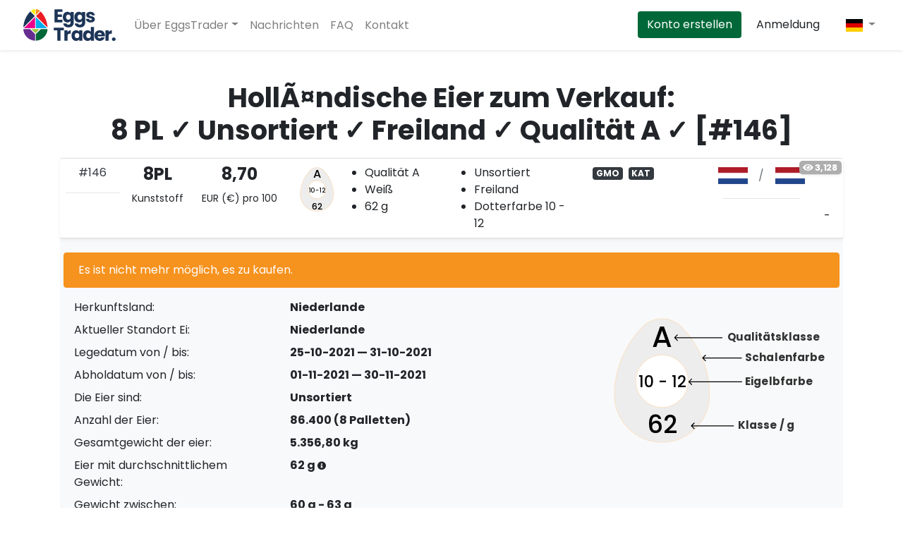

--- FILE ---
content_type: text/html; charset=UTF-8
request_url: https://eggstrader.com/de/eier/zu-verkaufen/8-pl-unsortiert-freiland-qualitt-a~146
body_size: 12055
content:
<!DOCTYPE html>
<html lang="de">
<head>

    
    <title>HollÃ¤ndische Eier zum Verkauf: 8 PL ✓ Weiß ✓ Unsortiert ✓ Qualität A ✓ Freiland ✓ Eier. EggsTrader - EggsTrader</title>
    <meta name="description" content="Kaufen und verkaufen Sie Eier auf EggsTrader: die schnellste, einfachste und sicherste Möglichkeit, Eier weltweit zu kaufen und zu verkaufen.">

    
    
    <meta name="viewport" content="width=device-width, initial-scale=1">
    <meta name="X-CSRF-TOKEN" content="a04c728210bdb1293f01314aa7078ee42850c9de">
    <meta name="PAGE_IDENTIFIER" content="ad_detail">

    <meta name="author" content="EggsTrader">
    
    <link rel="preconnect" href="https://fonts.gstatic.com" crossorigin="anonymous">
    <link rel="preconnect" href="https://fonts.googleapis.com" crossorigin="anonymous">
    <link rel="apple-touch-icon" sizes="180x180" href="/assets/icons/apple-touch-icon.png">
    <link rel="icon" type="image/png" sizes="32x32" href="/assets/icons/favicon-32x32.png">
    <link rel="icon" type="image/png" sizes="16x16" href="/assets/icons/favicon-16x16.png">
    <link rel="manifest" href="/assets/icons/site.webmanifest">
    <link rel="mask-icon" href="/assets/icons/safari-pinned-tab.svg" color="#1c3456">
    <link rel="shortcut icon" href="/assets/icons/favicon.ico">

    <meta name="apple-mobile-web-app-title" content="EggsTrader.">
    <meta name="application-name" content="EggsTrader.">
    <meta name="msapplication-TileColor" content="#ffffff">
    <meta name="msapplication-TileImage" content="/assets/icons/mstile-144x144.png">
    <meta name="msapplication-config" content="/assets/icons/browserconfig.xml">
    <meta name="theme-color" content="#ffffff">

            <link rel="alternate" hreflang="en" href="https://eggstrader.com/eggs/for-sale/8-pl-unsorted-free-range-quality-a~146"/>        <link rel="alternate" hreflang="nl" href="https://eggstrader.com/nl/eieren/te-koop/8-pl-ongesorteerd-vrije-uitloop-kwaliteit-a~146"/>        <link rel="alternate" hreflang="de" href="https://eggstrader.com/de/eier/zu-verkaufen/8-pl-unsortiert-freiland-qualitt-a~146"/>    
    
    <link rel="preload" as="style" href="https://fonts.googleapis.com/css2?family=Poppins:wght@400;500;700&display=swap"/>
    <link href="https://fonts.googleapis.com/css2?family=Poppins:wght@400;500;700&display=swap" rel="stylesheet" media="print" onload="this.media='all'">

    
    <noscript>
        <link href="https://fonts.googleapis.com/css2?family=Poppins:wght@400;500;700&display=swap" rel="stylesheet"/>
    </noscript>

    
    
    <!-- Primary Meta Tags -->
    <meta name="title" content="HollÃ¤ndische Eier zum Verkauf: 8 PL ✓ Weiß ✓ Unsortiert ✓ Qualität A ✓ Freiland ✓ Eier. EggsTrader">
    <meta name="description" content="Kaufen Sie einfach und sicher auf EggsTrader.com. HollÃ¤ndische Eier zum Verkauf: 8 PL ✓ Weiß ✓ Unsortiert ✓ Qualität A ✓ Freiland ✓ Eier. [#146]">

    <!-- canonical url -->
    <link rel="canonical" href="https://eggstrader.com/de/eier/zu-verkaufen/8-pl-unsortiert-freiland-qualitt-a~146"/>

    <!-- Open Graph / Facebook -->
    <meta property="og:type" content="website">
    <meta property="og:url" content="https://eggstrader.com/de/eier/zu-verkaufen/8-pl-unsortiert-freiland-qualitt-a~146">
    <meta property="og:title" content="HollÃ¤ndische Eier zum Verkauf: 8 PL ✓ Weiß ✓ Unsortiert ✓ Qualität A ✓ Freiland ✓ Eier. EggsTrader">
    <meta property="og:description" content="HollÃ¤ndische Eier zum Verkauf: 8 PL ✓ Weiß ✓ Unsortiert ✓ Qualität A ✓ Freiland ✓ Eier. [#146] Kaufen Sie einfach und sicher auf EggsTrader.com.">
    <meta property="og:image" content="https://eggstrader.com/metaimage?txt1=A&txt2=10 - 12&txt3=62&lang=de&ec=1">
    <meta property="og:image:width" content="1200">
    <meta property="og:image:height" content="630">
    <meta property="fb:app_id" content="452778239111466">

    <!-- Twitter -->
    <meta name="twitter:card" content="summary_large_image">
    <meta name="twitter:site" content="@eggstrader_com">
    <meta name="twitter:creator" content="@eggstrader_com">
    <meta name="twitter:url" content="https://eggstrader.com/de/eier/zu-verkaufen/8-pl-unsortiert-freiland-qualitt-a~146">
    <meta name="twitter:title" content="HollÃ¤ndische Eier zum Verkauf: 8 PL ✓ Weiß ✓ Unsortiert ✓ Qualität A ✓ Freiland ✓ Eier. EggsTrader">
    <meta name="twitter:description" content="HollÃ¤ndische Eier zum Verkauf: 8 PL ✓ Weiß ✓ Unsortiert ✓ Qualität A ✓ Freiland ✓ Eier. [#146] Kaufen Sie einfach und sicher auf EggsTrader.com.">
    <meta name="twitter:image" content="https://eggstrader.com/metaimage?txt1=A&txt2=10 - 12&txt3=62&lang=de&ec=1">

    <!-- schema -->
    <script type="application/ld+json">
    {
        "@context": "https://schema.org",
        "@type": "Product",
        "name": "Eggs on EggsTrader",
        "sku": "146",
        "description": "Kaufen Sie einfach und sicher auf EggsTrader.com. HollÃ¤ndische Eier zum Verkauf: 8 PL ✓ Weiß ✓ Unsortiert ✓ Qualität A ✓ Freiland ✓ Eier. [#146]",
        "image": "https://eggstrader.com/metaimage?txt1=A&txt2=10 - 12&txt3=62&lang=de&ec=1",
        "offers": {
            "@type": "Offer",
            "availability": "SoldOut",
            "price": "8.7",
            "priceCurrency": "EUR",
            "offerCount": "86400",
                "priceSpecification": "pro 100:",
            "url": "https://eggstrader.com/de/eier/zu-verkaufen/8-pl-unsortiert-freiland-qualitt-a~146",
            "availabilityStarts": "01-11-2021",
            "availabilityEnds": "30-11-2021"
        },
        "location": {
            "@type": "Place",
            "itemLocation": "Niederlande"
        },
        "seller": {
            "@type" : "Organization",
            "url" : "https://eggstrader.com",
            "name": "EggsTrader"
        }
    }
</script>


    
    
    

    
    
    

    
            <link rel="stylesheet" href="/assets/css/eggstrader.css?v=7c115dec5b94251f17f2e19b10a7f26aa8734cc5918feb610cab5f161be43158ea231c5f17819d8411143c5da206af6c2a36b4713d5c14d9c5e180104225e475"/>

        
        <!-- Google Tag Manager -->
        <script>(function(w,d,s,l,i){w[l]=w[l]||[];w[l].push({'gtm.start':
                    new Date().getTime(),event:'gtm.js'});var f=d.getElementsByTagName(s)[0],
                j=d.createElement(s),dl=l!='dataLayer'?'&l='+l:'';j.async=true;j.src=
                'https://www.googletagmanager.com/gtm.js?id='+i+dl;f.parentNode.insertBefore(j,f);
            })(window,document,'script','dataLayer','GTM-5MJJP8W');</script>
        <!-- End Google Tag Manager -->

        <!-- Global site tag (gtag.js) - Google Analytics -->
        <script async src="https://www.googletagmanager.com/gtag/js?id=G-15YHB24XW6"></script>
        <script>
            window.dataLayer = window.dataLayer || [];
            function gtag(){dataLayer.push(arguments);}
            gtag('js', new Date());
            gtag('config', 'G-15YHB24XW6');
        </script>
        <!-- End GA -->

        <!-- Hotjar Tracking Code for https://eggstrader.com --> <script> (function(h,o,t,j,a,r){ h.hj=h.hj||function(){(h.hj.q=h.hj.q||[]).push(arguments)}; h._hjSettings={hjid:883737,hjsv:6}; a=o.getElementsByTagName('head')[0]; r=o.createElement('script');r.async=1; r.src=t+h._hjSettings.hjid+j+h._hjSettings.hjsv; a.appendChild(r); })(window,document,'https://static.hotjar.com/c/hotjar-','.js?sv='); </script>
        <!-- Leadinfo tracking code --> <script> (function(l,e,a,d,i,n,f,o){if(!l[i]){l.GlobalLeadinfoNamespace=l.GlobalLeadinfoNamespace||[]; l.GlobalLeadinfoNamespace.push(i);l[i]=function(){(l[i].q=l[i].q||[]).push(arguments)};l[i].t=l[i].t||n; l[i].q=l[i].q||[];o=e.createElement(a);f=e.getElementsByTagName(a)[0];o.async=1;o.src=d;f.parentNode.insertBefore(o,f);} }(window,document,"script","https://cdn.leadinfo.net/ping.js","leadinfo","LI-5FECE260E8A85")); </script>

        
    
    </head>

<body
            class="white-bg"
>



            <!-- Google Tag Manager (noscript) -->
        <noscript><iframe src="https://www.googletagmanager.com/ns.html?id=GTM-5MJJP8W"
                          height="0" width="0" style="display:none;visibility:hidden"></iframe></noscript>
        <!-- End Google Tag Manager (noscript) -->
    

    
        
        
        
            

    <nav class="navbar navbar-expand-md navbar-light shadow-sm ">

    <div class="container-fluid">

        
                    <a href="/de/eier/" class="navbar-brand">
                <img width="135" height="45" src="/assets/img/logo.svg" alt="EggsTrader"/>
            </a>
        
        <button class="navbar-toggler" type="button" data-toggle="collapse" data-target="#nav-collapse" aria-expanded="false" aria-label="Toggle navigation">
            <span class="navbar-toggler-icon"></span>
        </button>

        <div class="collapse navbar-collapse" id="nav-collapse" role="navigation">

            
            <ul class="navbar-nav mr-auto">

                
                    <li class="nav-item dropdown sr-only">
                        <a class="nav-link dropdown-toggle" href="#" data-toggle="dropdown" aria-haspopup="true" aria-expanded="false" tabindex="0">
                            <i class="fa fa-globe" aria-hidden="false"></i>
                        </a>
                        <div class="dropdown-menu dropdown-menu-right">
                                                            <a rel="nofollow" href="/set-locale?old=de&new=en&url=%2Fde%2Feier%2Fzu-verkaufen%2F%7Bid%7D&qstr=MTQ2&ref=clng" class="dropdown-item">English</a>
                                                            <a rel="nofollow" href="/set-locale?old=de&new=nl&url=%2Fde%2Feier%2Fzu-verkaufen%2F%7Bid%7D&qstr=MTQ2&ref=clng" class="dropdown-item">Nederlands</a>
                                                            <a rel="nofollow" href="/set-locale?old=de&new=de&url=%2Fde%2Feier%2Fzu-verkaufen%2F%7Bid%7D&qstr=MTQ2&ref=clng" class="dropdown-item">Deutsch</a>
                                                    </div>
                    </li>

                    
                    
                    <li class="nav-item dropdown">
                        <a class="nav-link dropdown-toggle" href="#" data-toggle="dropdown">Über EggsTrader</a>
                        <div class="dropdown-menu">

                            
                            <a class="dropdown-item" href="/de/">
                                Marketing-Seite</a>

                            
                            <a class="dropdown-item" href="/de/eier/">Eier auf dem Spotmarkt kaufen</a>

                            
                            <a class="dropdown-item" href="/de/eier/nachfrage/">Eier verkaufen dem Spot-Markt</a>

                        </div>
                    </li>

                    <li class="nav-item">
                        <a class="nav-link" href="/de/nachrichten/">Nachrichten</a>
                    </li>

                    <li class="nav-item">
                        <a class="nav-link" href="/de/faq">FAQ</a>
                    </li>

                    <li class="nav-item">
                        <a class="nav-link" href="/de/kontakt-formular">Kontakt</a>
                    </li>

                            </ul>

            
            <ul class="navbar-nav ml-lg-auto ml-lg-4">

                                
                    
                    
                    
                    <li class="nav-item">
                        <a href="/de/registrieren" class="mr-md-2 mb-2 mb-md-0 btn btn-et-dark-green text-nowrap text-white">Konto erstellen</a>
                    </li>

                    
                    
                    <li class="nav-item">
                        <a href="/de/anmeldung" class="mr-md-2 mb-2 mb-md-0 btn text-et-dark-blue text-nowrap">Anmeldung</a>
                    </li>

                                                

                
                    <li class="nav-item dropdown ml-2 cursor-pointer
                                        ">

                        
                        <a class="nav-link dropdown-toggle" href="#" data-toggle="dropdown">
                                                                                    <img class="img-fluid-max-height flag_img" width="24" height="24" src="/assets/img/flags/4x3/de.svg" alt="de">
                        </a>

                        <div class="dropdown-menu shadow dropdown-menu-right">
                                                            <a rel="nofollow" href="/set-locale?old=de&new=en&url=%2Fde%2Feier%2Fzu-verkaufen%2F%7Bid%7D&qstr=MTQ2&ref=clng"
                                   class="dropdown-item">

                                    
                                                                                                                                                    
                                    <img class="img-fluid-max-height flag_img" width="24" height="24" src="/assets/img/flags/4x3/gb.svg" alt="gb">
                                    English                                </a>
                                                            <a rel="nofollow" href="/set-locale?old=de&new=nl&url=%2Fde%2Feier%2Fzu-verkaufen%2F%7Bid%7D&qstr=MTQ2&ref=clng"
                                   class="dropdown-item">

                                    
                                                                        
                                    <img class="img-fluid-max-height flag_img" width="24" height="24" src="/assets/img/flags/4x3/nl.svg" alt="nl">
                                    Nederlands                                </a>
                                                            <a rel="nofollow" href="/set-locale?old=de&new=de&url=%2Fde%2Feier%2Fzu-verkaufen%2F%7Bid%7D&qstr=MTQ2&ref=clng"
                                   class="dropdown-item active">

                                    
                                                                        
                                    <img class="img-fluid-max-height flag_img" width="24" height="24" src="/assets/img/flags/4x3/de.svg" alt="de">
                                    Deutsch                                </a>
                                                    </div>
                    </li>
                            </ul>
        </div>
    </div>
</nav>
    

<div class="modal animate__animated animate__fadeIn" tabindex="-1" role="dialog" id="logout_modal">
    <div class="modal-dialog modal-dialog-centered" role="document">
        <div class="modal-content shadow">
            <div class="modal-body text-center">
                <h5 class="modal-title mb-3 font-weight-bold">Ausloggen ...</h5>
                <p>Möchten Sie sich abmelden?</p>
            </div>
            <div class="modal-footer">
                <button type="button" class="btn" data-dismiss="modal">Schließen</button>
                <a href="/de/ausloggen" class="btn text-danger">Ausloggen</a>
            </div>
        </div>
    </div>
</div>



<section class="section">
    <div class="container">

        <div class="container">
                    </div>

        
    <div id="listing-container">

        <div id="accordion" role="tablist">
            <h1 class="mb-3 text-center d-none d-md-block">HollÃ¤ndische Eier zum Verkauf:<br/> 8 PL ✓ Unsortiert ✓ Freiland ✓ Qualität A ✓ [#146]</h1>

            <h1 class="mb-3 text-center d-block d-md-none">HollÃ¤ndische Eier zum Verkauf:<br/> 8 PL ✓ Unsortiert ✓ Freiland ✓ Qualität A ✓ [#146]</h1>

                



    
<div class="listing pb-5 pb-lg-2    "
        >

    <div class="card border-0 card-border-0 listing-instance shadow-sm ">
        <div class="card-header p-0 bg-white" id="heading146">
                        <div class="listing-counter shadow-sm" data-toggle="tooltip" title="" data-original-title="Häufigkeit, mit der diese Anzeige angesehen wurde"><strong><i class="fas fa-eye"></i> 3,128</strong></div>
            <div class="row mx-auto listing-detail-open" data-toggle="collapse" role="tab" data-target="#collapse146"
                 aria-controls="collapse146">

                
                                    <div class="col-4 col-md-1 pt-2 px-2 text-center">
                        <span class="text-nowrap mb-1">
                            <a href="#" class="mb-2 text-dark link" data-toggle="tooltip" title="" data-original-title="Anzeigennummer">#146</a>
                        </span>
                        <hr class="mt-3 mb-2">
                                            </div>
                                
                <div class="col-4 col-md-1 pt-2 px-2 text-center">
                    <h4 data-toggle="tooltip" title="" data-original-title="Anzahl der Paletten"><strong>8PL</strong></h4>
                    <small>
                                                    Kunststoff                                            </small>
                </div>

                
                <div class="col-4 col-md-1-5 pt-2 px-1 text-center">
                    <h4 data-toggle="tooltip" title="" data-original-title="Preis" id="price_label">
                                                    <strong>8,70</strong>
                                            </h4>
                                            <small>EUR (€) pro 100</small>
                                    </div>

                <div class="col-12 col-md-4-5 pt-2">
                    <div class="row">
                        <div class="col-2 pt-1 pl-2 pl-sm-4 pl-md-1 pl-xl-3">

                                                            

<svg width="50" viewBox="0 0 40 50" fill="none" xmlns="http://www.w3.org/2000/svg">
    <path d="M18.7507 0.5H20.0905C22.4149 0.648478 24.5977 1.54982 26.3428 3.07935L27.3075 4.02515C30.6861 7.5162 33.3404 11.5646 35.2058 16.0542C36.9394 20.2288 37.9178 24.6232 38.112 29.1387L38.1363 31.4902C37.78 41.2269 29.8539 49.1459 20.0976 49.5L18.7439 49.4997C8.98863 49.146 1.0603 41.2265 0.708687 31.49L0.73291 29.1387C0.92687 24.6363 1.90209 20.2373 3.63331 16.0543C5.49971 11.5652 8.15659 7.52024 11.5352 4.02515L12.5008 3.07926C14.2422 1.55004 16.4286 0.6485 18.7507 0.5Z" fill="#EDEDED" stroke="#F7E4CD" />
    <path d="M29.6598 25.2899C29.6598 30.9438 25.0764 35.5272 19.4225 35.5272C13.7685 35.5272 9.18508 30.9438 9.18508 25.2899C9.18508 19.6359 13.7685 15.0525 19.4225 15.0525C25.0764 15.0525 29.6598 19.6359 29.6598 25.2899Z" fill="white" stroke="#F7E4CD" />
    <text fill="black" xml:space="preserve" font-family="Poppins" font-size="13" font-weight="500" text-anchor="middle" letter-spacing="0em"><tspan x="19.3338" y="11.8462">A</tspan></text>
            <text fill="black" xml:space="preserve" font-family="Poppins" font-size="10" font-weight="500" text-anchor="middle" letter-spacing="0em"><tspan x="19.3338" y="47.5835">62</tspan></text>
        <text fill="black" xml:space="preserve" font-family="Poppins" font-size="7" font-weight="500" text-anchor="middle" letter-spacing="-0.06em"><tspan x="19.3338" y="28.4255">10 - 12</tspan></text>
</svg>                                                    </div>
                        <div class="col-5 pr-2 pr-md-0 pr-xl-3">
                            <ul class="mb-2 pl-3 pl-sm-4 pl-md-3 pr-lg-3 pl-xl-4 pr-xl-2">
                                <li class="quality" data-toggle="tooltip" title="" data-original-title="Qualitätsklasse">Qualität A</li>
                                <li class="egg_shell" data-toggle="tooltip" title="" data-original-title="Shell Farbe">Weiß</li>

                                                                    <li class="egg_weight" data-toggle="tooltip" title="" data-original-title="Durchschnittliches Eigewicht">
                                        62 g
                                    </li>
                                                            </ul>
                        </div>
                        <div class="col-5 pr-1 pl-lg-2 px-xl-3">
                            <ul class="mb-2 pl-0 pl-sm-4 pl-md-2 pl-lg-0 pl-xl-1">
                                <li class="sorted" data-toggle="tooltip" title="" data-original-title="Die Eier sind:">Unsortiert</li>
                                <li class="housing" data-toggle="tooltip" title="" data-original-title="Gehäuse">
                                                                            Freiland                                                                    </li>
                                <li class="yolk" data-toggle="tooltip" title="" data-original-title="Eigelbfarbe">
                                    Dotterfarbe                                                                            10 - 12
                                                                    </li>
                            </ul>
                        </div>
                    </div>
                </div>

                
                <div class="col-12 col-md-2 py-2">

                    
                                            <span class="badge badge-dark mr-1">GMO</span>
                    
                    
                                            <span class="badge badge-dark mr-1">
                            KAT                        </span>
                    
                    
                    
                    
                    

                    
                    
                    
                    
                    
                    
                    
                    

    
        
                    
                    
                </div>

                
                <div class="col-12 col-md-1-5 pt-2 text-center">
                    <div class="row align-items-center mb-3">

                        <div class="col-5 px-2" data-toggle="tooltip" data-original-title="Herkunftsland Ei">
                            <img class="img-fluid-max-height flag_img" width="48" height="24" src="/assets/img/flags/png100px/nl.png" alt="NL">
                        </div>
                        <div class="col-2 px-0 py-1">
                            <span class="text-muted">/</span>
                        </div>
                        <div class="col-5 px-2" data-toggle="tooltip" title="" data-original-title="Aktueller Standort Ei">
                            <img class="img-fluid-max-height flag_img" width="48" height="24" src="/assets/img/flags/png100px/nl.png" alt="NL">
                        </div>
                    </div>

                    <hr class="mb-1">
                                    </div>

                                    <div class="col-12 col-md-0-5 d-flex text-center expand_btn" data-toggle="tooltip" title="" data-original-title="Umfangreiche Informationen">
                        <a  class="btn btn-expand shadow-none rounded-0 w-100 align-self-center toggleListingInstance" data-view="listing-detail">
                            <span class="sr-only">Umfangreiche Informationen</span>
                        </a>
                    </div>
                
            </div>
        </div>
    </div>

    
    <div id="collapse146" class="collapse show listing-expand" role="tabpanel" data-parent="#accordion"
         aria-labelledby="heading146">

        
        <div class="card-body">
            <div class="row">
                
                                            <div class="alert alert-warning w-100">Es ist nicht mehr möglich, es zu kaufen.</div>
                                    
                <div class="col-12 col-md-8">
    <div class="row">

                <div class="col-12">
            <dl class="row">
                <dt class="col-5">Herkunftsland:</dt>
                <dd class="col-7">Niederlande</dd>

                                <dt class="col-5">Aktueller Standort Ei:</dt>
                <dd class="col-7">Niederlande


                </dd>
                
                                                    
                
                                    <dt class="col-5">Legedatum von / bis:</dt>
                    <dd class="col-7">25-10-2021 &mdash;<br class="d-block d-md-none"> 31-10-2021</dd>

                                            <dt class="col-5">Abholdatum von / bis:</dt>
                        <dd class="col-7">01-11-2021 &mdash;<br class="d-block d-md-none"> 30-11-2021</dd>
                                    
                
                    
                    
                    
                    <dt class="col-5">Die Eier sind:</dt>
                    <dd class="col-7">Unsortiert</dd>
                
                

                <dt class="col-5">Anzahl der Eier:</dt>
                <dd class="col-7">86.400 (8 Palletten)</dd>

                                    <dt class="col-5">Gesamtgewicht der eier:</dt>
                    <dd class="col-7">5.356,80 kg</dd>
                
                                    <dt class="col-5">Eier mit durchschnittlichem Gewicht:</dt>
                    <dd class="col-7">62 g <i data-toggle="tooltip" class="fas fa-info-circle fa-xs" data-placement="right"
                                                                                       title="Es kann zu einem Gewichtsverlust kommen, der zu einer leichten Abweichung des Gesamtgewichts führen kann."></i></dd>
                
                

                                    <dt class="col-5">Gewicht zwischen:</dt>
                    <dd class="col-7">60 g - 63 g</dd>
                
                
                <dt class="col-5">Qualitätsklasse:</dt>
                <dd class="col-7">A</dd>

                
                                    <dt class="col-5">Erwarteter Prozentsatz der zweiten Art:</dt>
                    <dd class="col-7">5%</dd>
                
                
                
                <dt class="col-5">Farbe skalieren:</dt>
                <dd class="col-7">Weiß</dd>

                
                <dt class="col-5">Gehäuse:</dt>
                <dd class="col-7">
                                            Freiland                                    </dd>

                
                                    <dt class="col-5">Eigelbfarbe:</dt>
                    <dd class="col-7">
                                                    10 - 12
                                            </dd>
                
                
                                    <dt class="col-5">Eier verpackt auf:</dt>
                    <dd class="col-7">Plastik</dd>
                
                
                <dt class="col-5">Zugelassen für:</dt>
                <dd class="col-7">
                    
                                                                        <span class="badge badge-dark mr-1">GMO</span>
                                            
                    
                                            <span class="badge badge-dark mr-1">
                                    KAT</span>
                    
                    
                    
                                                                
                    
                    

                    
                    
                    
                </dd>

                
                
                

    
                <dt class="col-5">
            
                            Geschlechtsbestimmungen:
                    </dt>
        <dd class="col-7">
            
                
                                <span class=" mr-1">Nein, Küken werden regelmäßig ausgewählt</span>
                    </dd>
    
                
                

                
                                    <dt class="col-5">Herstellercode gemäß EU-Vorschriften?</a></dt>
                    <dd class="col-7">Ja                        <i data-toggle="tooltip" class="fas fa-info-circle fa-xs" data-placement="right"
                           title="Bei Eiern mit unleserlichen Markierungen ist bei der Kontrolle von Chargen und Verpackungen eine Toleranz von 20% zulässig. Quelle: EU-Verordnung"></i>
                    </dd>
                
                                    <dt class="col-5">Besonderheiten:</dt>
                    <dd class="col-7">Die abholung ist nicht möglich an Sonn- und Feiertagen                                                    </dl>
        </div>
    </div>

    <hr>

    
    
    
    
    

                
    
<div class="d-none d-md-block">
    <table class="table table-sm">
                    <thead class="table-borderless">
            <tr>
                <td></td>
                <td class="font-weight-bold">Auf plastik Leergut vom Anbieter</td>
                            </tr>
            </thead>
                <tbody>
        <tr class="table-borderless">
            <th scope="row" class="font-weight-normal">Preisvorstellung <small class="text-muted ml-1">pro 100:</small></th>

            <td class="font-weight-bold">€ 8,70</td>
                    </tr>
        <tr class="table-borderless">
            <th scope="row" class="font-weight-normal">Gesamtpreis:</th>
            <td class="font-weight-bold">€ 7.516,80</td>
                    </tr>

                    <tr class="table-borderless">
                <th scope="row" class="font-weight-normal">EggsTrader Gebühr:</th>
                <td class="font-weight-bold">€ 64,80</td>
                            </tr>

                            <tr class="table-borderless">
                    <th scope="row" class="font-weight-normal">Preis ohne MwSt                        <i data-toggle="tooltip" class="fas fa-info-circle fa-xs" data-placement="right"
                           title="Total inkl. EggsTrader Gebühr, ohne MwSt"></i></th>
                    <td class="font-weight-bold">€ 7.581,60</td>
                                    </tr>

                                                                
            
                    
        
                    <tr>
                <th scope="row" class="font-weight-normal">Hauptbetrag:</th>
                <td class="font-weight-bold">€ 7.581,60</td>
                            </tr>
        
        
        
        
        
        </tbody>
    </table>

</div>


<div class="d-block d-md-none">

    <div id="146_mobile_prices">
                    <div class="card">
                <div class="card-header p-0 bg-white border-0" id="hd_146_no_empties">
                    <h5 class="mb-0">
                        <button class="btn btn-block text-left" data-toggle="collapse" data-target="#col_146_no_empties" aria-expanded="true" aria-controls="col_146_no_empties">
                            Auf plastik Leergut vom Anbieter                        </button>
                    </h5>
                </div>
            </div>
        
        <div id="col_146_no_empties" class="collapse show" aria-labelledby="hd_146_no_empties">
            <table class="table table-sm mt-3">
                <tbody>
                <tr class="table-borderless">
                    <th scope="row" class="font-weight-normal">Preisvorstellung <small class="text-muted ml-1">pro 100:</small></th>
                    <td class="font-weight-bold">€ 8,70</td>
                </tr>
                <tr class="table-borderless">
                    <th scope="row" class="font-weight-normal">Gesamtpreis:</th>
                    <td class="font-weight-bold">€ 7.516,80</td>
                </tr>

                                    <tr class="table-borderless">
                        <th scope="row" class="font-weight-normal">EggsTrader Gebühr:</th>
                        <td class="font-weight-bold">€ 64,80</td>
                    </tr>

                                            <tr class="table-borderless">
                            <th scope="row" class="font-weight-normal">Preis ohne MwSt                                <i data-toggle="tooltip" class="fas fa-info-circle fa-xs" data-placement="right"
                                   title="Total inkl. EggsTrader Gebühr, ohne MwSt"></i></th>
                            <td class="font-weight-bold">€ 7.581,60</td>
                        </tr>

                                                                                                
                    
                                    
                
                                    <tr>
                        <th scope="row" class="font-weight-normal">Hauptbetrag:</th>
                        <td class="font-weight-bold">€ 7.581,60</td>
                    </tr>
                
                
                
                
                
                </tbody>
            </table>
        </div>

            </div>

</div>

    <p><small class="text-muted">Da es für einen Käufer nicht mehr möglich ist, Leergut zu liefern, haben wir die Leergutpreise automatisch entfernt.</small></p>

    
</div>

<a class="d-none"></a>

<div class="col-12 col-md-4 w-100">
    <div class="d-flex align-items-end flex-column h-100">
        <div class="w-100">
            

<svg viewBox="0 0 269 184" fill="none" xmlns="http://www.w3.org/2000/svg">
    <g clip-path="url(#clip0)">
        <path d="M78.222 22.4019H82.0572C88.8294 22.8281 95.1924 25.4549 100.274 29.9163L103.02 32.6087C112.629 42.5355 120.179 54.0484 125.483 66.8145C130.413 78.6862 133.195 91.1851 133.746 104.028L133.814 110.694C132.803 138.637 110.061 161.359 82.0647 162.366L78.2154 162.365C50.2225 161.359 27.4736 138.636 26.4756 110.693L26.5443 104.028C27.0942 91.2221 29.8673 78.71 34.7908 66.8144C40.098 54.0495 47.6545 42.5464 57.263 32.6088L60.0119 29.9162C65.0834 25.4551 71.4569 22.8281 78.222 22.4019Z" fill="#EDEDED" stroke="#F7E4CD" />
        <path d="M109.917 93.2012C109.917 109.644 96.5873 122.973 80.1448 122.973C63.7024 122.973 50.3731 109.644 50.3731 93.2012C50.3731 76.7588 63.7024 63.4295 80.1448 63.4295C96.5873 63.4295 109.917 76.7588 109.917 93.2012Z" fill="white" stroke="#F7E4CD" />
        <text fill="#333333" xml:space="preserve" style="white-space: pre" font-family="Poppins" font-size="12" font-weight="bold" letter-spacing="0em"><tspan x="154.388" y="47.4662">Qualitätsklasse</tspan></text>
        <text fill="#333333" xml:space="preserve" style="white-space: pre" font-family="Poppins" font-size="12" font-weight="bold" letter-spacing="0em"><tspan x="174.388" y="70.4662">Schalenfarbe</tspan></text>
        <text fill="#333333" xml:space="preserve" style="white-space: pre" font-family="Poppins" font-size="12" font-weight="bold" letter-spacing="0em"><tspan x="174.388" y="97.4662">Eigelbfarbe</tspan></text>
        <text fill="#333333" xml:space="preserve" style="white-space: pre" font-family="Poppins" font-size="12" font-weight="bold" letter-spacing="0em"><tspan x="166.388" y="147.466">Klasse / g</tspan></text>
        <path d="M94.0341 44.2197C93.8389 44.0244 93.8389 43.7079 94.0341 43.5126L97.2161 40.3306C97.4114 40.1354 97.728 40.1354 97.9232 40.3306C98.1185 40.5259 98.1185 40.8425 97.9232 41.0377L95.0948 43.8661L97.9232 46.6946C98.1185 46.8898 98.1185 47.2064 97.9232 47.4017C97.728 47.5969 97.4114 47.5969 97.2161 47.4017L94.0341 44.2197ZM148.388 44.3661H94.3877V43.3661H148.388V44.3661Z" fill="black" />
        <path d="M125.792 66.5126C125.597 66.7079 125.597 67.0244 125.792 67.2197L128.974 70.4017C129.169 70.5969 129.486 70.5969 129.681 70.4017C129.876 70.2064 129.876 69.8898 129.681 69.6946L126.853 66.8661L129.681 64.0377C129.876 63.8425 129.876 63.5259 129.681 63.3306C129.486 63.1354 129.169 63.1354 128.974 63.3306L125.792 66.5126ZM170.388 66.3661H126.146V67.3661H170.388V66.3661Z" fill="black" />
        <path d="M110.148 93.5126C109.953 93.7079 109.953 94.0244 110.148 94.2197L113.33 97.4017C113.525 97.597 113.842 97.597 114.037 97.4017C114.233 97.2064 114.233 96.8898 114.037 96.6946L111.209 93.8662L114.037 91.0377C114.233 90.8425 114.233 90.5259 114.037 90.3306C113.842 90.1354 113.525 90.1354 113.33 90.3306L110.148 93.5126ZM170.724 93.3661L110.502 93.3662L110.502 94.3662L170.724 94.3661L170.724 93.3661Z" fill="black" />
        <path d="M113.034 143.513C112.839 143.708 112.839 144.024 113.034 144.22L116.216 147.402C116.411 147.597 116.728 147.597 116.923 147.402C117.118 147.206 117.118 146.89 116.923 146.695L114.095 143.866L116.923 141.038C117.118 140.842 117.118 140.526 116.923 140.331C116.728 140.135 116.411 140.135 116.216 140.331L113.034 143.513ZM161.388 143.366H113.388V144.366H161.388V143.366Z" fill="black" />
        <text fill="black" xml:space="preserve" style="white-space: pre" font-family="Poppins" font-size="33" font-weight="500" letter-spacing="0em" text-anchor="middle"><tspan x="80.6205" y="54.022">A</tspan></text>
                                    <text fill="black" xml:space="preserve" style="white-space: pre" font-family="Poppins" font-size="28" font-weight="500" letter-spacing="0em" text-anchor="middle"><tspan x="80.475" y="152.322">62</tspan></text>
                            <text fill="black" xml:space="preserve" style="white-space: pre" font-family="Poppins" font-size="18" font-weight="500" letter-spacing="0em" text-anchor="middle"><tspan x="80.427" y="100.314">10 - 12</tspan></text>
    </g>
    <defs>
        <clipPath id="clip146">
            <rect width="269" height="184" fill="white"/>
        </clipPath>
    </defs>
</svg>        </div>

        <div class="mt-auto w-100">

            
            
            
                            <a class="btn btn-primary w-100 mb-2" href="https://wa.me/31851302738?text=Ich interessiere mich für: https%3A%2F%2Feggstrader.com%2Fde%2Feier%2Fzu-verkaufen%2F8-pl-unsortiert-freiland-qualitt-a%7E146">Antworten via WhatsApp</a>
            
            
                                        
            
                
                
                
                    
                        <p class="text-muted"><i class="fas fa-exclamation-triangle"></i>
                            Sie müssen eingeloggt sein, um auf eine Anzeige zu antworten oder ein Gebot abzugeben</p>

                        <a class="btn btn-success w-100" href="/de/anmeldung?redir=L2RlL34xNDY=">
                            Kaufen / Abnehmen</a>

                        <p class="my-2 text-center lined-text">oder</p>

                        <a href="/de/anmeldung?redir=L2RlL34xNDY=" class="btn btn-et-light w-100 mt-2">
                            Ein Gebot abgeben                        </a>

                    
                
                                    </div>
    </div>
</div>

<div class="col-12">
    </div>

                            </div>
        </div>
    </div>

    </div>        </div>
    </div>

    <div class="row">
        <div class="col-12 text-center">
            <a href="/de/eier/" class="btn btn-primary btn-et mt-2">Alle Angebote anzeigen</a>
        </div>
    </div>


    </div>
</section>


    <footer class="footer mt-auto">
    <div class="mt-3 pt-4 text-light bg-blue shadow">
        <div class="container">

            <div class="row">
                <div class="col-12 col-md-5 order-3 order-md-1 mt-auto mb-auto">
                    <p class="text-center text-md-left"><a href="/de/eier/"><img class="img-fluid mb-3 mb-md-0" width="114" height="40" src="/assets/img/logo_white.svg" alt="EggsTrader"/></a></p>
                    <p>EggsTrader bietet den schnellsten, einfachsten und sichersten Weg, Eier zu kaufen und zu verkaufen.</p>

                    <ul class="list-unstyled">

                        <li class="list-item">
                            <a class="text-light" href="https://www.facebook.com/eggstrader">
                                <i class="fab fa-facebook-square fa-2x"></i>
                            </a>

                            <a class="text-light x-link" href="https://x.com/eggstrader_de">
                                <img src="/assets/img/twitter-x.svg" height="26" class="bg-white p-1 rounded"/>
                            </a>

                            <a class="text-light" href="https://www.linkedin.com/company/eggstrader/">
                                <i class="fab fa-linkedin fa-2x"></i>
                            </a>

                            <a class="text-light" href="https://www.instagram.com/eggstrader/">
                                <i class="fab fa-instagram-square fa-2x"></i>
                            </a>

                            
                                                            <a class="text-light" href="https://wa.me/31851302738?text=Ich möchte mich für Updates über WhatsApp anmelden!">
                                    <i class="fab fa-whatsapp-square fa-2x"></i>
                                </a>
                                                    </li>

                    </ul>
                </div>

                <div class="col-6 offset-md-1 col-md-3 order-1 order-md-2 mb-auto mt-auto">
                    <ul class="list-unstyled">

                        
                        <li class="list-item">
                            <a class="text-light" href="/de/privacy">
                                Datenschutzbestimmungen</a>
                        </li>

                        
                        <li class="list-item">
                            <a class="text-light" href="/de/faq">
                                FAQ</a>
                        </li>

                        
                            
                            <li class="list-item">
                                <a class="text-light" href="/de/impressum">
                                    Impressum</a>
                            </li>
                        
                        
                        <li class="list-item">
                            <a class="text-light" href="/de/nachrichten/">
                                Nachrichten                            </a>
                        </li>


                        
                        

                        
                        <li class="list-item">
                            <a class="text-light" href="/de/kontakt-formular">
                                Kontakt</a>
                        </li>

                        
                        <li class="list-item">
                            <a class="text-light" href="/de/geschaftsbedingungen">
                                Bedingungen und Vereinbarungen</a>
                        </li>

                    </ul>
                </div>
                <div class="col-6 col-md-3 order-2 order-md-3 mt-auto mb-auto">

                    <ul class="list-unstyled">
                        
                        <li class="list-item">
                            <a class="text-light" href="/de/eier/alle">
                                Anzeigenhistorie                            </a>
                        </li>

                        
                        <li class="list-item">
                            <a class="text-light" href="/de/eier/">
                                Eier auf dem Spotmarkt kaufen                            </a>
                        </li>

                        
                        <li class="list-item">
                            <a class="text-light" href="/de/eier/nachfrage/">
                                Eier verkaufen dem Spot-Markt                            </a>
                        </li>
                    </ul>

                </div>
            </div>
        </div>

        
        <div class="font-weight-bold text-center py-2" id="footer-bottom">
            <p class="mb-0">&copy; 2026 EggsTrader B.V.</p>
        </div>
    </div>
</footer>


    <script src="/assets/js/eggstrader.js?v=fc6216f73342e5bd199de988cd1490d93313b024319c9a8b4f7e1b7173af3eaca7181a2325d20c0681510b7b31c8574e0512af6b9936d89536d1d716a5cbc7ef"></script>













<script>
    datepicker_locale = {
        "format": "DD/MM/YYYY",
        "separator": " - ",
        "applyLabel": "Bewerben",
        "cancelLabel": "Stornieren",
        "fromLabel": "Van",
        "toLabel": "Von",
        "customRangeLabel": "Angepasst",
        "weekLabel": "W",
        "daysOfWeek": [
            "So",
            "Mo",
            "Di",
            "Mi",
            "Do",
            "Fr",
            "Sa"
        ],
        "monthNames": [
            "Januar",
            "Februar",
            "März",
            "April",
            "Mai",
            "Juni",
            "Juli",
            "August",
            "September",
            "Oktober",
            "November",
            "Dezember"
        ],
        "firstDay": 1
    }
</script>
<div class="modal animate__animated animate__fadeIn" tabindex="-1" role="dialog" id="_GModal">
    <div class="modal-dialog modal-dialog-centered" role="document">
        <div class="modal-content shadow">
            <div class="modal-body text-center">
                <h5 class="modal-title mb-3 font-weight-bold"></h5>
                <p class="modal-text"></p>
            </div>
            <div class="modal-footer">
                <button type="button" class="btn btn-secondary" data-dismiss="modal">Schließen</button>
            </div>
        </div>
    </div>
</div>
<script type="text/javascript">_linkedin_partner_id = "3300468"; window._linkedin_data_partner_ids = window._linkedin_data_partner_ids || []; window._linkedin_data_partner_ids.push(_linkedin_partner_id);</script>
<script type="text/javascript">(function(){var s = document.getElementsByTagName("script")[0]; var b = document.createElement("script"); b.type = "text/javascript";b.async = true; b.src = "https://snap.licdn.com/li.lms-analytics/insight.min.js"; s.parentNode.insertBefore(b, s);})();</script>
<noscript><img height="1" width="1" style="display:none;" alt="" src="https://px.ads.linkedin.com/collect/?pid=3300468&fmt=gif"/></noscript>
</body>
</html>

--- FILE ---
content_type: image/svg+xml
request_url: https://eggstrader.com/assets/img/logo_white.svg
body_size: 5437
content:
<svg width="114" height="40" viewBox="0 0 114 40" fill="none" xmlns="http://www.w3.org/2000/svg">
    <path d="M21.5534 25.0334H29.8443C29.5651 32.7975 23.2467 39.1102 15.4685 39.3887V31.1122L21.5534 25.0334Z" fill="white"/>
    <path d="M29.8254 23.1937L15.6882 9.08088L21.3303 3.4469C23.9873 6.19137 26.0747 9.37457 27.5411 12.904C28.9042 16.1867 29.6736 19.6428 29.8254 23.1937Z" fill="white"/>
    <path d="M15.4685 10.3649L29.1004 23.9704H15.4685V10.3649Z" fill="white"/>
    <path d="M20.5708 2.70195L15.4685 7.79886V0.597412C17.3651 0.715835 19.148 1.45186 20.5708 2.70195Z" fill="white"/>
    <path d="M20.0473 25.0334L14.9386 30.1378L9.8255 25.0334H20.0473Z" fill="white"/>
    <path d="M14.4043 31.1122V39.3885C6.62699 39.1102 0.307057 32.7975 0.031189 25.0334H8.314L14.4043 31.1122Z" fill="white"/>
    <path d="M14.4043 10.3649V23.9704H0.777161L14.4043 10.3649Z" fill="white"/>
    <path d="M14.4043 0.597412V7.79886L9.30377 2.70195C10.7242 1.45186 12.5095 0.715835 14.4043 0.597412Z" fill="white"/>
    <path d="M14.1855 9.08088L0.0501709 23.1937C0.201977 19.6528 0.968679 16.193 2.32998 12.904C3.79729 9.3748 5.88649 6.1943 8.54344 3.4469L14.1855 9.08088Z" fill="white"/>
    <path d="M48.2247 3.87093H42.3076V7.11526H47.5394V10.1309H42.3076V13.6493H48.2247V16.7797H38.4003V0.740967H48.2247V3.87093Z" fill="white"/>
    <path d="M54.2329 3.84802C56.1062 3.84802 57.4772 4.69322 58.1625 5.83572V4.03096H62.0695V16.7568C62.0695 20.161 60.1044 23.0625 55.695 23.0625C51.9023 23.0625 49.4349 21.1434 49.0925 18.1048H52.9535C53.2048 19.0643 54.1643 19.6812 55.5125 19.6812C56.9974 19.6812 58.1627 18.9044 58.1627 16.7568V14.9516C57.4547 16.0713 56.1065 16.9623 54.2331 16.9623C51.1034 16.9623 48.6127 14.4034 48.6127 10.3822C48.6127 6.36129 51.1032 3.84802 54.2329 3.84802ZM55.3752 7.25228C53.913 7.25228 52.5881 8.34876 52.5881 10.3822C52.5881 12.4157 53.9133 13.558 55.3752 13.558C56.8601 13.558 58.1625 12.4387 58.1625 10.4053C58.1625 8.37177 56.8601 7.25228 55.3752 7.25228Z" fill="white"/>
    <path d="M68.3744 3.84802C70.2482 3.84802 71.6187 4.69322 72.3042 5.83572V4.03096H76.211V16.7568C76.211 20.161 74.2461 23.0625 69.8365 23.0625C66.0438 23.0625 63.5766 21.1434 63.2339 18.1048H67.095C67.346 19.0643 68.3056 19.6812 69.6538 19.6812C71.1389 19.6812 72.3042 18.9044 72.3042 16.7568V14.9516C71.5962 16.0713 70.2482 16.9623 68.3744 16.9623C65.2446 16.9623 62.7542 14.4034 62.7542 10.3822C62.7542 6.36129 65.2446 3.84802 68.3744 3.84802ZM69.5169 7.25228C68.0548 7.25228 66.7295 8.34876 66.7295 10.3822C66.7295 12.4157 68.0548 13.558 69.5169 13.558C71.002 13.558 72.3042 12.4387 72.3042 10.4053C72.3042 8.37177 71.002 7.25228 69.5169 7.25228Z" fill="white"/>
    <path d="M82.8592 16.9623C79.4549 16.9623 77.1701 15.0661 76.9874 12.5987H80.8489C80.94 13.4892 81.7392 14.0836 82.8138 14.0836C83.8187 14.0836 84.3443 13.6266 84.3443 13.0552C84.3443 10.9992 77.3989 12.4841 77.3989 7.80041C77.3989 5.63 79.2492 3.84802 82.5851 3.84802C85.8748 3.84802 87.7028 5.67579 87.9543 8.18883H84.3443C84.2297 7.32085 83.5677 6.74971 82.471 6.74971C81.5567 6.74971 81.0542 7.11513 81.0542 7.73206C81.0542 9.76554 87.9543 8.32598 88.0226 13.0778C88.0226 15.2944 86.0581 16.9623 82.8592 16.9623Z" fill="white"/>
    <path d="M37.5325 23.4261H49.9383V26.5559H45.6888V39.4646H41.782V26.5559H37.5325V23.4261Z" fill="white"/>
    <path d="M54.4386 39.4648H50.5316V26.716H54.4386V28.8409C55.3294 27.4931 56.7234 26.5791 58.4368 26.5791V30.7144H57.3631C55.5123 30.7144 54.4386 31.3541 54.4386 33.5475V39.4648Z" fill="white"/>
    <path d="M64.9135 26.5333C66.8096 26.5333 68.1578 27.4013 68.8429 28.521V26.716H72.7502V39.4648H68.8429V37.6601C68.1348 38.7798 66.7868 39.6478 64.8907 39.6478C61.784 39.6478 59.2935 37.089 59.2935 33.0678C59.2933 29.0466 61.7838 26.5333 64.9135 26.5333ZM66.0558 29.9376C64.5937 29.9376 63.2685 31.0341 63.2685 33.0675C63.2685 35.101 64.5937 36.2433 66.0558 36.2433C67.5405 36.2433 68.8427 35.124 68.8427 33.0906C68.8427 31.0571 67.5405 29.9376 66.0558 29.9376Z" fill="white"/>
    <path d="M79.0554 26.5333C80.7463 26.5333 82.2086 27.3099 82.9848 28.4752V22.5579H86.892V39.4646H82.9848V37.6366C82.2767 38.8021 80.9287 39.6473 79.0554 39.6473C75.9257 39.6473 73.4352 37.0884 73.4352 33.0672C73.4352 29.0465 75.9257 26.5333 79.0554 26.5333ZM80.1977 29.9375C78.7355 29.9375 77.4103 31.034 77.4103 33.0675C77.4103 35.101 78.7355 36.2432 80.1977 36.2432C81.6824 36.2432 82.9846 35.124 82.9846 33.0905C82.9846 31.057 81.6824 29.9375 80.1977 29.9375Z" fill="white"/>
    <path d="M94.0195 39.6473C90.2726 39.6473 87.5768 37.1341 87.5768 33.0906C87.5768 29.0464 90.2272 26.5333 94.0195 26.5333C97.7436 26.5333 100.371 29.0006 100.371 32.8846C100.371 33.25 100.348 33.6387 100.303 34.0269H91.4607C91.5976 35.6952 92.6259 36.4716 93.8819 36.4716C94.9788 36.4716 95.5962 35.923 95.9161 35.238H100.074C99.4568 37.7282 97.195 39.6473 94.0195 39.6473ZM91.4837 31.8565H96.3726C96.3726 30.4627 95.2766 29.6631 93.9741 29.6631C92.6943 29.6631 91.7117 30.4401 91.4837 31.8565Z" fill="white"/>
    <path d="M104.963 39.4648H101.056V26.716H104.963V28.8409C105.854 27.4931 107.248 26.5791 108.961 26.5791V30.7144H107.887C106.037 30.7144 104.963 31.3541 104.963 33.5475V39.4648Z" fill="white"/>
    <path d="M111.291 39.6475C109.897 39.6475 108.96 38.711 108.96 37.5455C108.96 36.3346 109.897 35.3981 111.291 35.3981C112.662 35.3981 113.598 36.3344 113.598 37.5455C113.598 38.711 112.662 39.6475 111.291 39.6475Z" fill="white"/>
</svg>

--- FILE ---
content_type: image/svg+xml
request_url: https://eggstrader.com/assets/img/logo.svg
body_size: 5241
content:
<?xml version="1.0" encoding="utf-8"?>
<!-- Generator: Adobe Illustrator 16.0.0, SVG Export Plug-In . SVG Version: 6.00 Build 0)  -->
<!DOCTYPE svg PUBLIC "-//W3C//DTD SVG 1.1//EN" "http://www.w3.org/Graphics/SVG/1.1/DTD/svg11.dtd">
<svg version="1.1" xmlns="http://www.w3.org/2000/svg" xmlns:xlink="http://www.w3.org/1999/xlink" x="0px" y="0px"
	 width="503.475px" height="173.119px" viewBox="0 0 503.475 173.119" enable-background="new 0 0 503.475 173.119"
	 xml:space="preserve">
<g id="Layer_1">
	<g>
		<g id="XMLID_1_">
			<g>
				<path fill="#006838" d="M95.414,108.331h36.756c-1.238,34.42-29.249,62.406-63.732,63.641V135.28L95.414,108.331z"/>
				<path fill="#EC1C24" d="M132.086,100.175L69.412,37.609l25.013-24.977c11.779,12.167,21.033,26.279,27.534,41.926
					C128.002,69.111,131.413,84.433,132.086,100.175z"/>
				<polygon fill="#00ADEE" points="68.438,43.301 128.872,103.618 68.438,103.618 				"/>
				<path fill="#F6921E" d="M91.058,9.33l-22.62,22.596V0C76.846,0.525,84.75,3.788,91.058,9.33z"/>
				<polygon fill="#9AC43D" points="88.737,108.331 66.089,130.96 43.421,108.331 				"/>
				<path fill="#652D90" d="M63.72,135.28v36.691C29.241,170.737,1.223,142.751,0,108.331h36.72L63.72,135.28z"/>
				<polygon fill="#EB008B" points="63.72,43.301 63.72,103.618 3.307,103.618 				"/>
				<path fill="#FFF100" d="M63.72,0v31.926L41.108,9.33C47.405,3.788,55.32,0.525,63.72,0z"/>
				<path fill="#1C3557" d="M62.75,37.609L0.084,100.175c0.673-15.698,4.072-31.036,10.107-45.617
					c6.505-15.646,15.767-29.746,27.546-41.926L62.75,37.609z"/>
			</g>
			<g>
			</g>
		</g>
		<g>
			<path fill="#1C3557" d="M213.655,14.512h-26.232v14.383h23.194v13.369h-23.194v15.598h26.232v13.878h-43.554V0.636h43.554V14.512
				z"/>
			<path fill="#1C3557" d="M240.291,14.41c8.305,0,14.383,3.747,17.421,8.812v-8.001h17.321v56.417
				c0,15.092-8.712,27.955-28.26,27.955c-16.814,0-27.753-8.508-29.271-21.979h17.117c1.114,4.254,5.368,6.989,11.345,6.989
				c6.583,0,11.749-3.444,11.749-12.965v-8.003c-3.139,4.964-9.116,8.914-17.421,8.914c-13.875,0-24.917-11.344-24.917-29.171
				C215.375,25.552,226.416,14.41,240.291,14.41z M245.355,29.502c-6.482,0-12.356,4.861-12.356,13.876s5.875,14.079,12.356,14.079
				c6.583,0,12.357-4.962,12.357-13.977S251.938,29.502,245.355,29.502z"/>
			<path fill="#1C3557" d="M302.984,14.41c8.307,0,14.383,3.747,17.422,8.812v-8.001h17.32v56.417
				c0,15.092-8.711,27.955-28.26,27.955c-16.814,0-27.752-8.508-29.271-21.979h17.117c1.113,4.254,5.367,6.989,11.344,6.989
				c6.584,0,11.75-3.444,11.75-12.965v-8.003c-3.139,4.964-9.115,8.914-17.422,8.914c-13.875,0-24.916-11.344-24.916-29.171
				C278.068,25.552,289.109,14.41,302.984,14.41z M308.049,29.502c-6.482,0-12.357,4.861-12.357,13.876s5.875,14.079,12.357,14.079
				c6.584,0,12.357-4.962,12.357-13.977S314.633,29.502,308.049,29.502z"/>
			<path fill="#1C3557" d="M367.199,72.549c-15.092,0-25.221-8.406-26.031-19.345h17.119c0.404,3.948,3.947,6.583,8.711,6.583
				c4.455,0,6.785-2.026,6.785-4.559c0-9.115-30.791-2.532-30.791-23.296c0-9.622,8.203-17.522,22.992-17.522
				c14.584,0,22.688,8.103,23.803,19.244h-16.004c-0.508-3.848-3.443-6.38-8.305-6.38c-4.053,0-6.281,1.62-6.281,4.355
				c0,9.015,30.59,2.633,30.893,23.699C390.09,65.155,381.381,72.549,367.199,72.549z"/>
			<path fill="#1C3557" d="M166.254,101.206h54.998v13.875h-18.839v57.228h-17.32v-57.228h-18.839V101.206z"/>
			<path fill="#1C3557" d="M241.203,172.309h-17.321V115.79h17.321v9.42c3.949-5.975,10.129-10.027,17.725-10.027v18.333h-4.76
				c-8.205,0-12.965,2.836-12.965,12.56V172.309z"/>
			<path fill="#1C3557" d="M287.641,114.98c8.406,0,14.383,3.848,17.42,8.812v-8.002h17.322v56.519h-17.322v-8.001
				c-3.139,4.964-9.115,8.812-17.521,8.812c-13.773,0-24.814-11.344-24.814-29.171C262.725,126.122,273.766,114.98,287.641,114.98z
				 M292.705,130.072c-6.482,0-12.357,4.861-12.357,13.876s5.875,14.079,12.357,14.079c6.582,0,12.355-4.962,12.355-13.977
				S299.287,130.072,292.705,130.072z"/>
			<path fill="#1C3557" d="M350.336,114.98c7.496,0,13.979,3.443,17.42,8.609V97.356h17.322v74.952h-17.322v-8.104
				c-3.139,5.167-9.115,8.914-17.42,8.914c-13.875,0-24.916-11.344-24.916-29.171C325.42,126.122,336.461,114.98,350.336,114.98z
				 M355.4,130.072c-6.482,0-12.357,4.861-12.357,13.876s5.875,14.079,12.357,14.079c6.582,0,12.355-4.962,12.355-13.977
				S361.982,130.072,355.4,130.072z"/>
			<path fill="#1C3557" d="M416.676,173.119c-16.611,0-28.562-11.142-28.562-29.068c0-17.929,11.75-29.07,28.562-29.07
				c16.51,0,28.158,10.938,28.158,28.157c0,1.62-0.102,3.343-0.303,5.064h-39.199c0.607,7.396,5.166,10.838,10.734,10.838
				c4.863,0,7.6-2.432,9.018-5.469h18.434C440.781,164.611,430.754,173.119,416.676,173.119z M405.434,138.58h21.674
				c0-6.179-4.859-9.724-10.633-9.724C410.801,128.856,406.445,132.301,405.434,138.58z"/>
			<path fill="#1C3557" d="M465.191,172.309h-17.322V115.79h17.322v9.42c3.949-5.975,10.129-10.027,17.725-10.027v18.333h-4.76
				c-8.205,0-12.965,2.836-12.965,12.56V172.309z"/>
			<path fill="#1C3557" d="M493.244,173.119c-6.178,0-10.332-4.152-10.332-9.319c0-5.368,4.154-9.52,10.332-9.52
				c6.078,0,10.23,4.151,10.23,9.52C503.475,168.967,499.322,173.119,493.244,173.119z"/>
		</g>
	</g>
</g>
<g id="Layer_2">
</g>
</svg>
